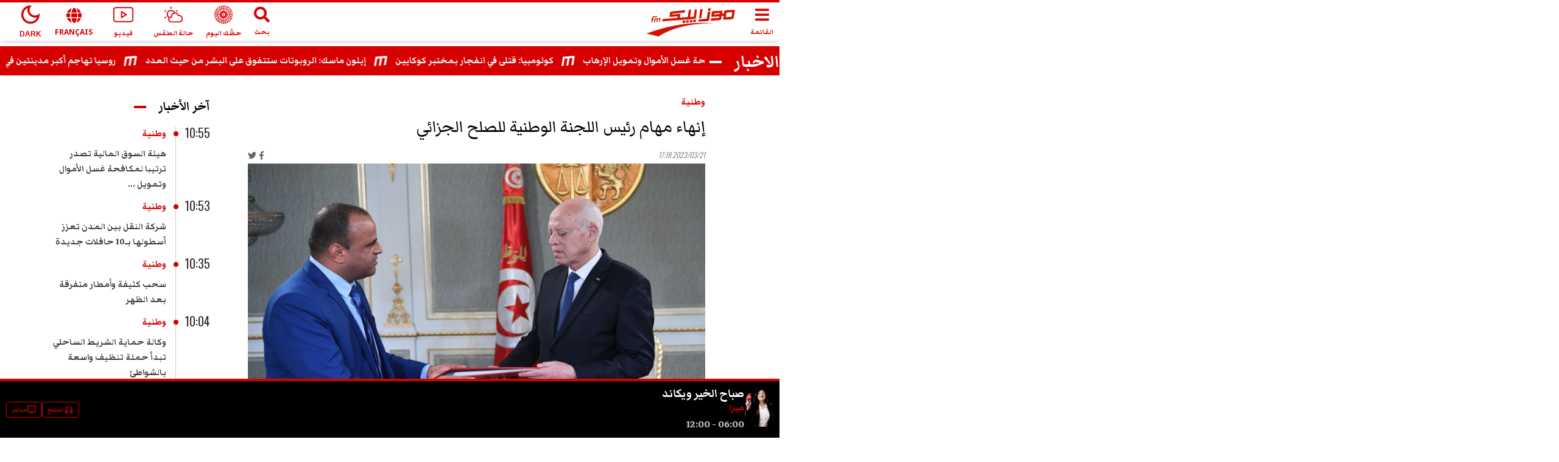

--- FILE ---
content_type: text/html; charset=utf-8
request_url: https://www.google.com/recaptcha/api2/aframe
body_size: 264
content:
<!DOCTYPE HTML><html><head><meta http-equiv="content-type" content="text/html; charset=UTF-8"></head><body><script nonce="6yFde-a-YwbbG4d7kdfedg">/** Anti-fraud and anti-abuse applications only. See google.com/recaptcha */ try{var clients={'sodar':'https://pagead2.googlesyndication.com/pagead/sodar?'};window.addEventListener("message",function(a){try{if(a.source===window.parent){var b=JSON.parse(a.data);var c=clients[b['id']];if(c){var d=document.createElement('img');d.src=c+b['params']+'&rc='+(localStorage.getItem("rc::a")?sessionStorage.getItem("rc::b"):"");window.document.body.appendChild(d);sessionStorage.setItem("rc::e",parseInt(sessionStorage.getItem("rc::e")||0)+1);localStorage.setItem("rc::h",'1769250057551');}}}catch(b){}});window.parent.postMessage("_grecaptcha_ready", "*");}catch(b){}</script></body></html>

--- FILE ---
content_type: application/javascript; charset=UTF-8
request_url: https://www.mosaiquefm.net/_next/static/chunks/9560.9ce7402c21a9e804.js
body_size: 626
content:
"use strict";(self.webpackChunk_N_E=self.webpackChunk_N_E||[]).push([[9560],{9560:function(e,s,t){t.r(s),t.d(s,{default:function(){return Descriptions}});var r=t(15311),n=t(20132),a=t(89395),i=t.n(a),o=t(80377),d=t.n(o),c=t(68725),l=t.n(c);function JsScript(e){let{item:s}=e;return(0,r.jsxs)(r.Fragment,{children:[s.attribs.src&&(0,r.jsx)(l(),{src:s.attribs.src}),!s.attribs.src&&(0,r.jsx)(l(),{id:"article",children:s.children&&s.children.map(e=>e.data)})]})}JsScript.propTypes={item:d().object};let u=i()(()=>Promise.all([t.e(2449),t.e(7154)]).then(t.bind(t,7154)),{loadableGenerated:{webpack:()=>[7154]},ssr:!1}),b=i()(()=>Promise.all([t.e(2544),t.e(3432),t.e(2315),t.e(3292)]).then(t.bind(t,61918)),{loadableGenerated:{webpack:()=>[61918]},ssr:!1}),p=i()(()=>Promise.all([t.e(4885),t.e(6319),t.e(407)]).then(t.bind(t,66223)),{loadableGenerated:{webpack:()=>[66223]},ssr:!1}),m=i()(()=>Promise.all([t.e(1136),t.e(1393)]).then(t.bind(t,21393)),{loadableGenerated:{webpack:()=>[21393]},ssr:!1}),f=i()(()=>Promise.all([t.e(4577),t.e(3432),t.e(3451),t.e(9976)]).then(t.bind(t,5322)),{loadableGenerated:{webpack:()=>[5322]},ssr:!1}),h=i()(()=>Promise.all([t.e(1098),t.e(7209)]).then(t.bind(t,47209)),{loadableGenerated:{webpack:()=>[47209]},ssr:!1});function Descriptions(e){let{content:s}=e,a=t(90517),i=t(90517).Parser,o=new i,d=new a.ProcessNodeDefinitions(n),c=[{replaceChildren:!0,shouldProcessNode:function(e){return e.attribs&&"cms-albums"===e.attribs.class},processNode:function(e){var s;let t=JSON.parse(e.attribs["data-settings"]);return e.name="figure",e.attribs={class:"media"},(null==t?void 0:null===(s=t.medias)||void 0===s?void 0:s.length)>0?(0,r.jsx)(u,{settings:{medias:t.medias}}):(0,r.jsx)(r.Fragment,{})}},{replaceChildren:!0,shouldProcessNode:function(e){return e.attribs&&"cms-videos"===e.attribs.class},processNode:function(e){let s=JSON.parse(e.attribs["data-settings"]);return e.name="figure",e.attribs={class:"media"},(0,r.jsx)(b,{settings:{media:null==s?void 0:s.video}})}},{replaceChildren:!0,shouldProcessNode:function(e){return e.attribs&&"cms-podcasts"===e.attribs.class},processNode:function(e){let s=JSON.parse(e.attribs["data-settings"]);return e.name="figure",e.attribs={class:"media"},(0,r.jsx)(p,{settings:{media:null==s?void 0:s.podcast}})}},{replaceChildren:!0,shouldProcessNode:function(e){return e.attribs&&"cms-polls"===e.attribs.class},processNode:function(e){return e.name="figure",e.attribs={class:"media"},(0,r.jsx)(m,{id:e.attribs["data-id"]})}},{replaceChildren:!0,shouldProcessNode:function(e){return e.attribs&&"cms-pdf"===e.attribs.class},processNode:function(e){let s=JSON.parse(e.attribs["data-settings"]);return e.name="figure",e.attribs={class:"media"},(0,r.jsx)(f,{settings:s})}},{replaceChildren:!0,shouldProcessNode:function(e){return e.parent&&"figure"===e.parent.name&&e.name&&"oembed"===e.name},processNode:function(e){var s;let t={src:null===(s=e.attribs)||void 0===s?void 0:s.url};e.parent.data=(0,r.jsx)(h,{settings:t})}},{replaceChildren:!0,shouldProcessNode:function(e){return e.name&&"iframe"===e.name},processNode:function(e){var s,t,n;if(null===(t=e.attribs)||void 0===t?void 0:null===(s=t.src)||void 0===s?void 0:s.match("youtube")){let s={src:null===(n=e.attribs)||void 0===n?void 0:n.src};return e.name="figure",e.attribs={class:"media"},(0,r.jsx)(h,{settings:s})}}},{replaceChildren:!0,shouldProcessNode:function(e){return"script"===e.name},processNode:function(e){return(0,r.jsx)(JsScript,{item:e})}},{shouldProcessNode:function(e){return!!e},processNode:d.processDefaultNode}],l=o.parseWithInstructions(s,function(){return!0},c);return l}}}]);